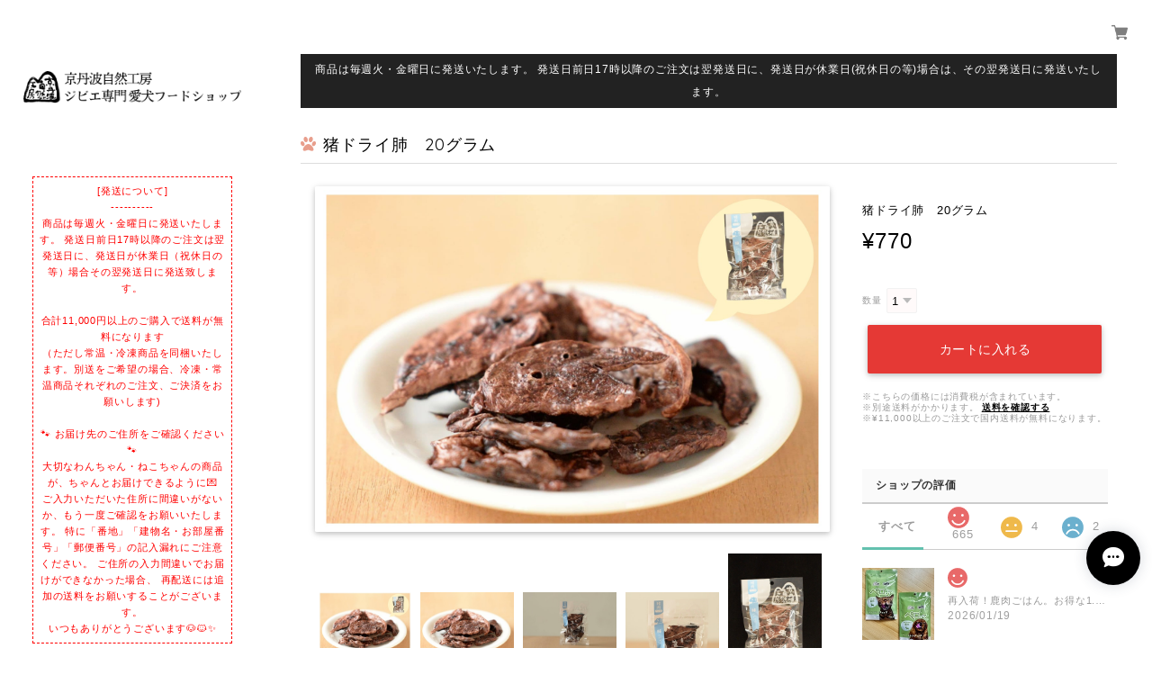

--- FILE ---
content_type: text/html; charset=UTF-8
request_url: https://www.kyotogibier.com/items/22595534/reviews?format=user&score=&page=1
body_size: 1288
content:
				<li class="review01__listChild">
			<figure class="review01__itemInfo">
				<a href="/items/68146081" class="review01__imgWrap">
					<img src="https://baseec-img-mng.akamaized.net/images/item/origin/1ce07b20f17752b44680cbdc606d7623.jpg?imformat=generic&q=90&im=Resize,width=146,type=normal" alt="再入荷！鹿肉ごはん。お得な1.５kg　Smileyコラボ企画！" class="review01__img">
				</a>
				<figcaption class="review01__item">
					<i class="review01__iconImg ico--good"></i>
					<p class="review01__itemName">再入荷！鹿肉ごはん。お得な1.５kg　Smileyコラボ企画！</p>
										<time datetime="2026-01-19" class="review01__date">2026/01/19</time>
				</figcaption>
			</figure><!-- /.review01__itemInfo -->
						<p class="review01__comment">嫌なギトギトあぶらや、キツイ臭いがなく、材料も安心してあげれるカリカリフードです</p>
								</li>
				<li class="review01__listChild">
			<figure class="review01__itemInfo">
				<a href="/items/21868749" class="review01__imgWrap">
					<img src="https://baseec-img-mng.akamaized.net/images/item/origin/91ff17c1990f8220421b4f7376ff5845.png?imformat=generic&q=90&im=Resize,width=146,type=normal" alt="鹿ドライミンチ　25グラム" class="review01__img">
				</a>
				<figcaption class="review01__item">
					<i class="review01__iconImg ico--good"></i>
					<p class="review01__itemName">鹿ドライミンチ　25グラム</p>
										<time datetime="2026-01-19" class="review01__date">2026/01/19</time>
				</figcaption>
			</figure><!-- /.review01__itemInfo -->
						<p class="review01__comment">ご褒美に丁度良いサイズのおやつで一番のお気に入りです</p>
								</li>
				<li class="review01__listChild">
			<figure class="review01__itemInfo">
				<a href="/items/52638635" class="review01__imgWrap">
					<img src="https://baseec-img-mng.akamaized.net/images/item/origin/7e2809e8e95c94bd366c0e9e602e6a8d.jpg?imformat=generic&q=90&im=Resize,width=146,type=normal" alt="鹿肉パラパラミンチ　200g(冷凍品)" class="review01__img">
				</a>
				<figcaption class="review01__item">
					<i class="review01__iconImg ico--good"></i>
					<p class="review01__itemName">鹿肉パラパラミンチ　200g(冷凍品)</p>
										<time datetime="2026-01-15" class="review01__date">2026/01/15</time>
				</figcaption>
			</figure><!-- /.review01__itemInfo -->
						<p class="review01__comment">いつものドライフードにこの鹿肉ミンチと野菜3種ぐらいをトッピングした時のごはんは、あっと言う間に食べ終わってしまいます。ミンチなので細かくする手間もなく大変便利で
うちの子の大好物です！</p>
								</li>
				<li class="review01__listChild">
			<figure class="review01__itemInfo">
				<a href="/items/21868749" class="review01__imgWrap">
					<img src="https://baseec-img-mng.akamaized.net/images/item/origin/91ff17c1990f8220421b4f7376ff5845.png?imformat=generic&q=90&im=Resize,width=146,type=normal" alt="鹿ドライミンチ　25グラム" class="review01__img">
				</a>
				<figcaption class="review01__item">
					<i class="review01__iconImg ico--good"></i>
					<p class="review01__itemName">鹿ドライミンチ　25グラム</p>
										<time datetime="2026-01-05" class="review01__date">2026/01/05</time>
				</figcaption>
			</figure><!-- /.review01__itemInfo -->
								</li>
				<li class="review01__listChild">
			<figure class="review01__itemInfo">
				<a href="/items/62285472" class="review01__imgWrap">
					<img src="https://baseec-img-mng.akamaized.net/images/item/origin/3f7701eb4fcfdb000d6923cb71562575.jpg?imformat=generic&q=90&im=Resize,width=146,type=normal" alt="鹿ドライジャーキー　薄切1.5㎜前後　お得な大袋　75g" class="review01__img">
				</a>
				<figcaption class="review01__item">
					<i class="review01__iconImg ico--good"></i>
					<p class="review01__itemName">鹿ドライジャーキー　薄切1.5㎜前後　お得な大袋　75g</p>
										<time datetime="2026-01-05" class="review01__date">2026/01/05</time>
				</figcaption>
			</figure><!-- /.review01__itemInfo -->
								</li>
				<li class="review01__listChild">
			<figure class="review01__itemInfo">
				<a href="/items/129780897" class="review01__imgWrap">
					<img src="https://baseec-img-mng.akamaized.net/images/item/origin/f53d0773f2b401539cc694b15d72debe.png?imformat=generic&q=90&im=Resize,width=146,type=normal" alt="福袋 Aセット" class="review01__img">
				</a>
				<figcaption class="review01__item">
					<i class="review01__iconImg ico--good"></i>
					<p class="review01__itemName">福袋 Aセット</p>
										<time datetime="2026-01-05" class="review01__date">2026/01/05</time>
				</figcaption>
			</figure><!-- /.review01__itemInfo -->
								</li>
				<li class="review01__listChild">
			<figure class="review01__itemInfo">
				<a href="/items/85685732" class="review01__imgWrap">
					<img src="https://baseec-img-mng.akamaized.net/images/item/origin/be6c20e4201b52e66a537e5933463022.jpg?imformat=generic&q=90&im=Resize,width=146,type=normal" alt="猪ドライジャーキー薄切1.5㎜前後　お得な大袋　60g" class="review01__img">
				</a>
				<figcaption class="review01__item">
					<i class="review01__iconImg ico--good"></i>
					<p class="review01__itemName">猪ドライジャーキー薄切1.5㎜前後　お得な大袋　60g</p>
										<time datetime="2025-12-26" class="review01__date">2025/12/26</time>
				</figcaption>
			</figure><!-- /.review01__itemInfo -->
								</li>
				<li class="review01__listChild">
			<figure class="review01__itemInfo">
				<a href="/items/62285472" class="review01__imgWrap">
					<img src="https://baseec-img-mng.akamaized.net/images/item/origin/3f7701eb4fcfdb000d6923cb71562575.jpg?imformat=generic&q=90&im=Resize,width=146,type=normal" alt="鹿ドライジャーキー　薄切1.5㎜前後　お得な大袋　75g" class="review01__img">
				</a>
				<figcaption class="review01__item">
					<i class="review01__iconImg ico--good"></i>
					<p class="review01__itemName">鹿ドライジャーキー　薄切1.5㎜前後　お得な大袋　75g</p>
										<time datetime="2025-12-26" class="review01__date">2025/12/26</time>
				</figcaption>
			</figure><!-- /.review01__itemInfo -->
								</li>
				<li class="review01__listChild">
			<figure class="review01__itemInfo">
				<a href="/items/63118608" class="review01__imgWrap">
					<img src="https://baseec-img-mng.akamaized.net/images/item/origin/96a743cec066482156fbeaa7cfbf356a.jpg?imformat=generic&q=90&im=Resize,width=146,type=normal" alt="鹿ドライアキレス　25グラム" class="review01__img">
				</a>
				<figcaption class="review01__item">
					<i class="review01__iconImg ico--good"></i>
					<p class="review01__itemName">鹿ドライアキレス　25グラム</p>
										<time datetime="2025-12-20" class="review01__date">2025/12/20</time>
				</figcaption>
			</figure><!-- /.review01__itemInfo -->
								</li>
				<li class="review01__listChild">
			<figure class="review01__itemInfo">
				<a href="/items/62285472" class="review01__imgWrap">
					<img src="https://baseec-img-mng.akamaized.net/images/item/origin/3f7701eb4fcfdb000d6923cb71562575.jpg?imformat=generic&q=90&im=Resize,width=146,type=normal" alt="鹿ドライジャーキー　薄切1.5㎜前後　お得な大袋　75g" class="review01__img">
				</a>
				<figcaption class="review01__item">
					<i class="review01__iconImg ico--good"></i>
					<p class="review01__itemName">鹿ドライジャーキー　薄切1.5㎜前後　お得な大袋　75g</p>
										<time datetime="2025-12-20" class="review01__date">2025/12/20</time>
				</figcaption>
			</figure><!-- /.review01__itemInfo -->
								</li>
				<li class="review01__listChild">
			<figure class="review01__itemInfo">
				<a href="/items/109753149" class="review01__imgWrap">
					<img src="https://baseec-img-mng.akamaized.net/images/item/origin/fc7d12072d34649f47935dba93ed371d.jpg?imformat=generic&q=90&im=Resize,width=146,type=normal" alt="お試し価格！鹿の首・背骨チップ　20g(常温品)" class="review01__img">
				</a>
				<figcaption class="review01__item">
					<i class="review01__iconImg ico--good"></i>
					<p class="review01__itemName">お試し価格！鹿の首・背骨チップ　20g(常温品)</p>
										<p class="review01__itemVariation">５㌔以下のわんちゃん</p>
										<time datetime="2025-11-30" class="review01__date">2025/11/30</time>
				</figcaption>
			</figure><!-- /.review01__itemInfo -->
								</li>
				<li class="review01__listChild">
			<figure class="review01__itemInfo">
				<a href="/items/62285472" class="review01__imgWrap">
					<img src="https://baseec-img-mng.akamaized.net/images/item/origin/3f7701eb4fcfdb000d6923cb71562575.jpg?imformat=generic&q=90&im=Resize,width=146,type=normal" alt="鹿ドライジャーキー　薄切1.5㎜　お得な大袋　75g" class="review01__img">
				</a>
				<figcaption class="review01__item">
					<i class="review01__iconImg ico--good"></i>
					<p class="review01__itemName">鹿ドライジャーキー　薄切1.5㎜　お得な大袋　75g</p>
										<time datetime="2025-11-24" class="review01__date">2025/11/24</time>
				</figcaption>
			</figure><!-- /.review01__itemInfo -->
								</li>
				<li class="review01__listChild">
			<figure class="review01__itemInfo">
				<a href="/items/85685732" class="review01__imgWrap">
					<img src="https://baseec-img-mng.akamaized.net/images/item/origin/be6c20e4201b52e66a537e5933463022.jpg?imformat=generic&q=90&im=Resize,width=146,type=normal" alt="猪ドライジャーキー薄切1.5㎜前後　お得な大袋　60グラム" class="review01__img">
				</a>
				<figcaption class="review01__item">
					<i class="review01__iconImg ico--good"></i>
					<p class="review01__itemName">猪ドライジャーキー薄切1.5㎜前後　お得な大袋　60グラム</p>
										<time datetime="2025-11-24" class="review01__date">2025/11/24</time>
				</figcaption>
			</figure><!-- /.review01__itemInfo -->
								</li>
				<li class="review01__listChild">
			<figure class="review01__itemInfo">
				<a href="/items/22601836" class="review01__imgWrap">
					<img src="https://baseec-img-mng.akamaized.net/images/item/origin/8f63da64e320857a04491f021569dc6d.png?imformat=generic&q=90&im=Resize,width=146,type=normal" alt="鹿ドライ気管　15グラム" class="review01__img">
				</a>
				<figcaption class="review01__item">
					<i class="review01__iconImg ico--good"></i>
					<p class="review01__itemName">鹿ドライ気管　15グラム</p>
										<time datetime="2025-11-23" class="review01__date">2025/11/23</time>
				</figcaption>
			</figure><!-- /.review01__itemInfo -->
								</li>
				<li class="review01__listChild">
			<figure class="review01__itemInfo">
				<a href="/items/21868749" class="review01__imgWrap">
					<img src="https://baseec-img-mng.akamaized.net/images/item/origin/91ff17c1990f8220421b4f7376ff5845.png?imformat=generic&q=90&im=Resize,width=146,type=normal" alt="鹿ドライミンチ　25グラム" class="review01__img">
				</a>
				<figcaption class="review01__item">
					<i class="review01__iconImg ico--good"></i>
					<p class="review01__itemName">鹿ドライミンチ　25グラム</p>
										<time datetime="2025-11-23" class="review01__date">2025/11/23</time>
				</figcaption>
			</figure><!-- /.review01__itemInfo -->
								</li>
				<li class="review01__listChild">
			<figure class="review01__itemInfo">
				<a href="/items/21868792" class="review01__imgWrap">
					<img src="https://baseec-img-mng.akamaized.net/images/item/origin/ae0cb20b09895bb1fe896d991660f5cc.png?imformat=generic&q=90&im=Resize,width=146,type=normal" alt="鹿ドライミンチCa　25グラム" class="review01__img">
				</a>
				<figcaption class="review01__item">
					<i class="review01__iconImg ico--good"></i>
					<p class="review01__itemName">鹿ドライミンチCa　25グラム</p>
										<p class="review01__itemVariation">小粒ちゃん</p>
										<time datetime="2025-11-23" class="review01__date">2025/11/23</time>
				</figcaption>
			</figure><!-- /.review01__itemInfo -->
								</li>
				<li class="review01__listChild">
			<figure class="review01__itemInfo">
				<a href="/items/21869040" class="review01__imgWrap">
					<img src="https://baseec-img-mng.akamaized.net/images/item/origin/c7d25fded4d7684407fa232f6af4963b.jpg?imformat=generic&q=90&im=Resize,width=146,type=normal" alt="鹿ドライスティック　25グラム" class="review01__img">
				</a>
				<figcaption class="review01__item">
					<i class="review01__iconImg ico--good"></i>
					<p class="review01__itemName">鹿ドライスティック　25グラム</p>
										<time datetime="2025-11-23" class="review01__date">2025/11/23</time>
				</figcaption>
			</figure><!-- /.review01__itemInfo -->
								</li>
				<li class="review01__listChild">
			<figure class="review01__itemInfo">
				<a href="/items/21869107" class="review01__imgWrap">
					<img src="https://baseec-img-mng.akamaized.net/images/item/origin/ede4cf54462c843018367bc6367272e5.png?imformat=generic&q=90&im=Resize,width=146,type=normal" alt="鹿ドライ心臓　15グラム" class="review01__img">
				</a>
				<figcaption class="review01__item">
					<i class="review01__iconImg ico--good"></i>
					<p class="review01__itemName">鹿ドライ心臓　15グラム</p>
										<time datetime="2025-11-23" class="review01__date">2025/11/23</time>
				</figcaption>
			</figure><!-- /.review01__itemInfo -->
								</li>
				<li class="review01__listChild">
			<figure class="review01__itemInfo">
				<a href="/items/22595451" class="review01__imgWrap">
					<img src="https://baseec-img-mng.akamaized.net/images/item/origin/fe93e1b200c7ed70f33d6a2a9b1a68c5.png?imformat=generic&q=90&im=Resize,width=146,type=normal" alt="猪ドライミンチ　25グラム" class="review01__img">
				</a>
				<figcaption class="review01__item">
					<i class="review01__iconImg ico--good"></i>
					<p class="review01__itemName">猪ドライミンチ　25グラム</p>
										<time datetime="2025-11-23" class="review01__date">2025/11/23</time>
				</figcaption>
			</figure><!-- /.review01__itemInfo -->
								</li>
				<li class="review01__listChild">
			<figure class="review01__itemInfo">
				<a href="/items/109753149" class="review01__imgWrap">
					<img src="https://baseec-img-mng.akamaized.net/images/item/origin/fc7d12072d34649f47935dba93ed371d.jpg?imformat=generic&q=90&im=Resize,width=146,type=normal" alt="お試し価格！鹿の首・背骨チップス　20g(常温品)" class="review01__img">
				</a>
				<figcaption class="review01__item">
					<i class="review01__iconImg ico--good"></i>
					<p class="review01__itemName">お試し価格！鹿の首・背骨チップス　20g(常温品)</p>
										<p class="review01__itemVariation">５㌔以下のわんちゃん</p>
										<time datetime="2025-11-23" class="review01__date">2025/11/23</time>
				</figcaption>
			</figure><!-- /.review01__itemInfo -->
								</li>
		